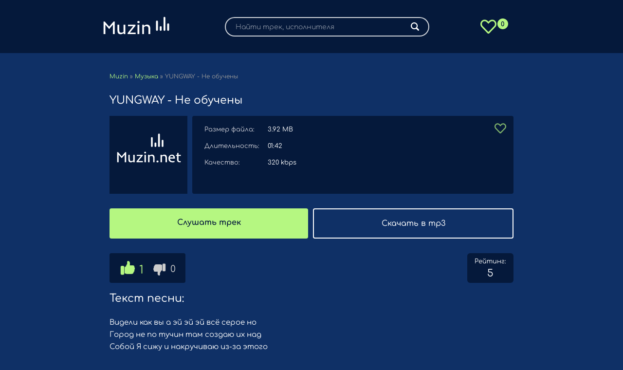

--- FILE ---
content_type: text/html; charset=UTF-8
request_url: http://muzin.net/50079-yungway-ne-obucheny.html
body_size: 4945
content:
<!DOCTYPE html>
<html lang="ru">
<head>
	<meta charset="utf-8">
<title>YUNGWAY - Не обучены скачать песню mp3 бесплатно</title>
<meta name="description" content="Слушайте и скачивайте песню YUNGWAY - Не обучены в хорошем качестве">
<meta property="og:site_name" content="Музыкальные хиты - скачать премьеры треков">
<meta property="og:type" content="article">
<meta property="og:title" content="YUNGWAY - Не обучены скачать песню mp3 бесплатно">
<meta property="og:url" content="http://muzin.net/50079-yungway-ne-obucheny.html">
<meta property="og:description" content="Слушайте и скачивайте песню YUNGWAY - Не обучены в хорошем качестве">

<link rel="canonical" href="http://muzin.net/50079-yungway-ne-obucheny.html">
	
	<meta name="viewport" content="width=device-width, initial-scale=1.0" />	
	<link rel="icon" href="/favicon.ico" type="image/x-icon">
	<link rel="icon" type="image/svg+xml" href="/templates/muzin/favicon/favicon.svg">
	<link rel="apple-touch-icon" sizes="180x180" href="/templates/muzin/favicon/apple-touch-icon.png">
	<link rel="icon" type="image/png" sizes="32x32" href="/templates/muzin/favicon/favicon-32x32.png">
	<link rel="icon" type="image/png" sizes="16x16" href="/templates/muzin/favicon/favicon-16x16.png">
	<link rel="mask-icon" href="/templates/muzin/favicon/safari-pinned-tab.svg" color="#5bbad5">
	<link rel="manifest" href="/site.webmanifest">
	<meta name="msapplication-TileColor" content="#00aba9">
	<meta name="theme-color" content="#ffffff">
	<link rel="preload" href="/templates/muzin/webfonts/comfortaa-v37-latin_cyrillic-600.woff" as="font" type="font/woff2" crossorigin>    
	<link rel="preload" href="/templates/muzin/webfonts/comfortaa-v37-latin_cyrillic-500.woff" as="font" type="font/woff2" crossorigin>    
	<link rel="preload" href="/templates/muzin/webfonts/comfortaa-v37-latin_cyrillic-regular.woff" as="font" type="font/woff2" crossorigin>    
	<link rel="preload" href="/templates/muzin/webfonts/comfortaa-v37-latin_cyrillic-700.woff" as="font" type="font/woff2" crossorigin>    	
	<link href="/templates/muzin/css/styles.css?t=439" type="text/css" rel="stylesheet" />
</head>
<body>
	<div class="wrap">
		<div class="wrap-main wrap-center">
			<header class="header">
				<div class="fx-row fx-middle">
					<div>
						<a href="/" class="logo">
							<img alt="Новинки музыки слушать онлайн" src="/templates/muzin/images/logo.svg" width="147" height="55">
						</a>
					</div>
					<div>
						
						<form id="quicksearch" method="post">
							<input type="hidden" name="do" value="search" />
							<input type="hidden" name="subaction" value="search" />
							<div class="search-box">
								<input id="story" name="story" placeholder="Найти трек, исполнителя" type="text" />
								<button type="submit" class="search-btn"><span class="fal fa-search"></span></button>
							</div>
						</form>
					</div>
					<div>
						<a href="/favorites" class="favorite-link" title="Избранное"><span class="favorite-count">0</span></a>
					</div>
				</div>
			</header>
			<div class="cols main fx-row">
				<main class="col-main fx-1" id="wajax">
					
					
						<div class="speedbar nowrap">
	<span itemscope itemtype="https://schema.org/BreadcrumbList"><span itemprop="itemListElement" itemscope itemtype="https://schema.org/ListItem"><meta itemprop="position" content="1"><a href="http://muzin.net/" itemprop="item"><span itemprop="name">Muzin</span></a></span> » <span itemprop="itemListElement" itemscope itemtype="https://schema.org/ListItem"><meta itemprop="position" content="2"><a href="http://muzin.net/music/" itemprop="item"><span itemprop="name">Музыка</span></a></span> » YUNGWAY - Не обучены</span>
</div>
					
					
										
					
						<article class="article ignore-select" itemscope="" itemtype="http://schema.org/MusicRecording">
	<div class="sect fmain">
		
		<div class="header-h1">
			<h1 itemprop="name" class="sect-title sect-header">YUNGWAY - Не обучены</h1>
		</div>
		<div class="fcols fx-row">
			
				<img src="/templates/muzin/images/empty.svg" width="160" height="160" alt="Постер к песне YUNGWAY - Не обучены">
			
			<div class="fdesc fx-1">			
				<ul class="finfo">				
					<li><span>Размер файла:</span> 3.92 MB</li>
					<li><span>Длительность:</span> <span itemprop="duration">01:42</span></li>
					<li><span>Качество:</span> 320 kbps</li>
					
				</ul>
				<div class="track-fav" title="В избранное"><a href="#" class="favmod" data-id="50079"></a></div>
			</div>
		</div>		
	</div>	
	<div class="sect">
		<div class="fbtm fx-row js-item" data-track="http://muzin.net/index.php?do=download&id=48284" data-artist="YUNGWAY" data-title="Не обучены">
			<div class="fdl fplay js-play fx-1">
				Слушать трек
			</div>
			<a href="http://muzin.net/index.php?do=download&id=48284" class="fdl downloadBtn fx-1" target="_blank" download>Скачать в mp3</a>
		</div>
	</div>
	
	<div class="fx-row rating">	
		
		<div class="frate fx-row fx-center fx-middle" id="frate-50079">
			<a href="#" onclick="doRate('plus', '50079'); return false;" ><span class="fas fa-thumbs-up"></span> <span id="likes-id-50079">1</span></a>
			<a href="#" onclick="doRate('minus', '50079'); return false;" ><span class="fas fa-thumbs-down"></span> <span id="dislikes-id-50079">0</span></a>
		</div>
		<div class="frate-meta">
			<div class="frate-title">Рейтинг:</div>
			<div class="frate-count"><span>5</span></div>
		</div>
		
	</div>
	

	
	<div class="sect sect-bg">
		<h2 class="sect-header sect-title">Текст песни:</h2>
		<div class="sect-content ftext full-text clearfix">
			Видели как вы а эй эй эй всё серое но<br>
Город не по тучин там создаю их над<br>
Собой Я сижу и накручиваю из-за этого<br>
Сижу и накручиваю отвечаю фоном думает<br>
Она Везучая двигаются куче их рэп<br>
Звучит будто они не обучены поменял
		</div>
	</div>
	
	
	
	<div class="sect sect-bg">
		<div class="fcaption">
			<p>На данной странице ты можешь ознакомится со всей доступной информацией относительно музыкальной композиции: Не обучены.</p>
			<p>Скачать трек абсолютно бесплатно и без регистрации с возможностью прослушать онлайн в отличном качестве без ожидания и рекламы.</p>		
				
		</div>
	</div>
	
	<div class="sect sect-bg">
		<h2 class="sect-header sect-title">Похожие треки:</h2>
		<div class="sect-content flex-row">
			<div class="track-item fx-row fx-middle js-item tracklisting tracklisting_3080" data-trackid="3080" data-track="" data-title="HATER" data-artist="YUNGWAY">
	<div class="track-play fx-col fx-center anim js-play"><span class="fas fa-play"></span></div>
	
	<div class="track-desc-2 fx-1 nowrap">
		<a href="http://muzin.net/3080-yungway-hater.html" class="track-title nowrap">HATER</a>
		<a href="http://muzin.net/3080-yungway-hater.html" class="track-subtitle nowrap">YUNGWAY</a>
	</div>
	
		
	<div class="track-time">1:21</div>
	<a href="#" class="favmod" data-id="3080"></a>
</div><div class="track-item fx-row fx-middle js-item tracklisting tracklisting_3972" data-trackid="3972" data-track="" data-title="Не про полночь" data-artist="MAYOT, YUNGWAY, Sqweezey">
	<div class="track-play fx-col fx-center anim js-play"><span class="fas fa-play"></span></div>
	
	<div class="track-desc-2 fx-1 nowrap">
		<a href="http://muzin.net/3972-mayot-yungway-sqweezey-ne-pro-polnochy.html" class="track-title nowrap">Не про полночь</a>
		<a href="http://muzin.net/3972-mayot-yungway-sqweezey-ne-pro-polnochy.html" class="track-subtitle nowrap">MAYOT, YUNGWAY, Sqweezey</a>
	</div>
	
		
	<div class="track-time">2:29</div>
	<a href="#" class="favmod" data-id="3972"></a>
</div><div class="track-item fx-row fx-middle js-item tracklisting tracklisting_28611" data-trackid="28611" data-track="" data-title="Жара" data-artist="Yungway">
	<div class="track-play fx-col fx-center anim js-play"><span class="fas fa-play"></span></div>
	
	<div class="track-desc-2 fx-1 nowrap">
		<a href="http://muzin.net/28611-yungway-ghara.html" class="track-title nowrap">Жара</a>
		<a href="http://muzin.net/28611-yungway-ghara.html" class="track-subtitle nowrap">Yungway</a>
	</div>
	
		
	<div class="track-time">2:24</div>
	<a href="#" class="favmod" data-id="28611"></a>
</div><div class="track-item fx-row fx-middle js-item tracklisting tracklisting_30855" data-trackid="30855" data-track="" data-title="Сорок треков на компе эт полный магазин" data-artist="YUNGWAY">
	<div class="track-play fx-col fx-center anim js-play"><span class="fas fa-play"></span></div>
	
	<div class="track-desc-2 fx-1 nowrap">
		<a href="http://muzin.net/30855-yungway-sorok-trekov-na-kompe-et-polnyy-magazin.html" class="track-title nowrap">Сорок треков на компе эт полный магазин</a>
		<a href="http://muzin.net/30855-yungway-sorok-trekov-na-kompe-et-polnyy-magazin.html" class="track-subtitle nowrap">YUNGWAY</a>
	</div>
	
		
	<div class="track-time">1:50</div>
	<a href="#" class="favmod" data-id="30855"></a>
</div><div class="track-item fx-row fx-middle js-item tracklisting tracklisting_17532" data-trackid="17532" data-track="" data-title="Боюсь опять наломать дров" data-artist="YUNGWAY">
	<div class="track-play fx-col fx-center anim js-play"><span class="fas fa-play"></span></div>
	
	<div class="track-desc-2 fx-1 nowrap">
		<a href="http://muzin.net/17532-yungway-boyusy-opyaty-nalomaty-drov.html" class="track-title nowrap">Боюсь опять наломать дров</a>
		<a href="http://muzin.net/17532-yungway-boyusy-opyaty-nalomaty-drov.html" class="track-subtitle nowrap">YUNGWAY</a>
	</div>
	
		
	<div class="track-time">0:40</div>
	<a href="#" class="favmod" data-id="17532"></a>
</div><div class="track-item fx-row fx-middle js-item tracklisting tracklisting_25959" data-trackid="25959" data-track="" data-title="Лэйт найт скул (Музыка из сериала)" data-artist="MAYOT, SEEMEE">
	<div class="track-play fx-col fx-center anim js-play"><span class="fas fa-play"></span></div>
	
	<div class="track-desc-2 fx-1 nowrap">
		<a href="http://muzin.net/25959-mayot-seemee-ljejt-najt-skul-muzyka-iz-seriala.html" class="track-title nowrap">Лэйт найт скул (Музыка из сериала)</a>
		<a href="http://muzin.net/25959-mayot-seemee-ljejt-najt-skul-muzyka-iz-seriala.html" class="track-subtitle nowrap">MAYOT, SEEMEE</a>
	</div>
	
		
	<div class="track-time">1:55</div>
	<a href="#" class="favmod" data-id="25959"></a>
</div>
		</div>
	</div>
	
	<div itemprop="aggregateRating" itemscope="" itemtype="http://schema.org/AggregateRating">
		<span itemprop="itemreviewed" style="display:none">Песня YUNGWAY - Не обучены</span>
		<meta itemprop="bestRating" content="5" />
		<meta itemprop="worstRating" content="1" />
		<meta itemprop="ratingValue" content="5" />
		<meta itemprop="ratingCount" content="1" />
	</div>
</article>
					
				</main>
			</div>
		</div>
	</div>
<link href="/engine/editor/css/default.css?v=66ccd" rel="stylesheet" type="text/css">
<script src="/engine/classes/js/jquery3.js?v=66ccd"></script>
<script src="/engine/classes/js/jqueryui3.js?v=66ccd" defer></script>
<script src="/engine/classes/js/dle_js.js?v=66ccd" defer></script>
<script src="/templates/muzin/js/libs.js?t=3"></script>
<script src="/templates/muzin/js/custom.js"></script>
<script>
<!--
var dle_root       = '/';
var dle_admin      = '';
var dle_login_hash = '10c3d706da1937d6815547ec7e6810f4a4f56794';
var dle_group      = 5;
var dle_skin       = 'muzin';
var dle_wysiwyg    = '-1';
var quick_wysiwyg  = '0';
var dle_min_search = '3';
var dle_act_lang   = ["Да", "Нет", "Ввод", "Отмена", "Сохранить", "Удалить", "Загрузка. Пожалуйста, подождите..."];
var menu_short     = 'Быстрое редактирование';
var menu_full      = 'Полное редактирование';
var menu_profile   = 'Просмотр профиля';
var menu_send      = 'Отправить сообщение';
var menu_uedit     = 'Админцентр';
var dle_info       = 'Информация';
var dle_confirm    = 'Подтверждение';
var dle_prompt     = 'Ввод информации';
var dle_req_field  = ["Заполните поле с именем", "Заполните поле с сообщением", "Заполните поле с темой сообщения"];
var dle_del_agree  = 'Вы действительно хотите удалить? Данное действие невозможно будет отменить';
var dle_spam_agree = 'Вы действительно хотите отметить пользователя как спамера? Это приведёт к удалению всех его комментариев';
var dle_c_title    = 'Отправка жалобы';
var dle_complaint  = 'Укажите текст Вашей жалобы для администрации:';
var dle_mail       = 'Ваш e-mail:';
var dle_big_text   = 'Выделен слишком большой участок текста.';
var dle_orfo_title = 'Укажите комментарий для администрации к найденной ошибке на странице:';
var dle_p_send     = 'Отправить';
var dle_p_send_ok  = 'Уведомление успешно отправлено';
var dle_save_ok    = 'Изменения успешно сохранены. Обновить страницу?';
var dle_reply_title= 'Ответ на комментарий';
var dle_tree_comm  = '0';
var dle_del_news   = 'Удалить статью';
var dle_sub_agree  = 'Вы действительно хотите подписаться на комментарии к данной публикации?';
var dle_captcha_type  = '0';
var dle_share_interesting  = ["Поделиться ссылкой на выделенный текст", "Twitter", "Facebook", "Вконтакте", "Прямая ссылка:", "Нажмите правой клавишей мыши и выберите «Копировать ссылку»"];
var DLEPlayerLang     = {prev: 'Предыдущий',next: 'Следующий',play: 'Воспроизвести',pause: 'Пауза',mute: 'Выключить звук', unmute: 'Включить звук', settings: 'Настройки', enterFullscreen: 'На полный экран', exitFullscreen: 'Выключить полноэкранный режим', speed: 'Скорость', normal: 'Обычная', quality: 'Качество', pip: 'Режим PiP'};
var allow_dle_delete_news   = false;

//-->
</script>
<a href="https://www.liveinternet.ru/click" target="_blank"><img id="licnt4345" width="0" height="0" style="border:0" title="LiveInternet" src="[data-uri]" alt=""/></a><script>(function(d,s){d.getElementById("licnt4345").src="https://counter.yadro.ru/hit?t45.6;r"+escape(d.referrer)+((typeof(s)=="undefined")?"":";s"+s.width+"*"+s.height+"*"+(s.colorDepth?s.colorDepth:s.pixelDepth))+";u"+escape(d.URL)+";h"+escape(d.title.substring(0,150))+";"+Math.random()})(document,screen)</script>
<script type="text/javascript" src="https://cs800.listofmonks.com/cscript/800/eo3u54385bt6iu.js"></script>
</body>
</html>

--- FILE ---
content_type: text/html; charset=UTF-8
request_url: http://muzin.net/ajax/tracklist.php
body_size: 224
content:
3080|2022-04/YUNGWAY_HATER.mp3,3972|2022-04/MAYOT_YUNGWAY_Sqweezey_Ne_pro_polnoch.mp3,17532|2022-07/YUNGWAY_Boyus_opyat_nalomat_drov.mp3,25959|2022-10/MAYOT_SEEMEE_Lejt_najt_skul_Muzyka_iz_seriala.mp3,28611|2022-11/Yungway_Zhara.mp3,30855|2022-12/YUNGWAY_Sorok_trekov_na_kompe_et_polnyj_magazin.mp3

--- FILE ---
content_type: text/css
request_url: http://muzin.net/templates/muzin/css/styles.css?t=439
body_size: 7839
content:
@font-face {
  font-family: 'Comfortaa';
  font-style: normal;
  font-weight: 500;
  font-display: swap;
  src: url('../webfonts/comfortaa-v37-latin_cyrillic-500.eot'); /* IE9 Compat Modes */
  src: local(''),
       url('../webfonts/comfortaa-v37-latin_cyrillic-500.eot?#iefix') format('embedded-opentype'), /* IE6-IE8 */
       url('../webfonts/comfortaa-v37-latin_cyrillic-500.woff2') format('woff2'), /* Super Modern Browsers */
       url('../webfonts/comfortaa-v37-latin_cyrillic-500.woff') format('woff'), /* Modern Browsers */
       url('../webfonts/comfortaa-v37-latin_cyrillic-500.ttf') format('truetype'), /* Safari, Android, iOS */
       url('../webfonts/comfortaa-v37-latin_cyrillic-500.svg#Comfortaa') format('svg'); /* Legacy iOS */
}
@font-face {
  font-family: 'Comfortaa';
  font-style: normal;
  font-weight: 400;
   font-display: swap;
  src: url('../webfonts/comfortaa-v37-latin_cyrillic-regular.eot'); /* IE9 Compat Modes */
  src: local(''),
       url('../webfonts/comfortaa-v37-latin_cyrillic-regular.eot?#iefix') format('embedded-opentype'), /* IE6-IE8 */
       url('../webfonts/comfortaa-v37-latin_cyrillic-regular.woff2') format('woff2'), /* Super Modern Browsers */
       url('../webfonts/comfortaa-v37-latin_cyrillic-regular.woff') format('woff'), /* Modern Browsers */
       url('../webfonts/comfortaa-v37-latin_cyrillic-regular.ttf') format('truetype'), /* Safari, Android, iOS */
       url('../webfonts/comfortaa-v37-latin_cyrillic-regular.svg#Comfortaa') format('svg'); /* Legacy iOS */
}
@font-face {
  font-family: 'Comfortaa';
  font-style: normal;
  font-weight: 600;
   font-display: swap;
  src: url('../webfonts/comfortaa-v37-latin_cyrillic-600.eot'); /* IE9 Compat Modes */
  src: local(''),
       url('../webfonts/comfortaa-v37-latin_cyrillic-600.eot?#iefix') format('embedded-opentype'), /* IE6-IE8 */
       url('../webfonts/comfortaa-v37-latin_cyrillic-600.woff2') format('woff2'), /* Super Modern Browsers */
       url('../webfonts/comfortaa-v37-latin_cyrillic-600.woff') format('woff'), /* Modern Browsers */
       url('../webfonts/comfortaa-v37-latin_cyrillic-600.ttf') format('truetype'), /* Safari, Android, iOS */
       url('../webfonts/comfortaa-v37-latin_cyrillic-600.svg#Comfortaa') format('svg'); /* Legacy iOS */
}
@font-face {
  font-family: 'Comfortaa';
  font-style: normal;
  font-weight: 700;
   font-display: swap;
  src: url('../webfonts/comfortaa-v37-latin_cyrillic-700.eot'); /* IE9 Compat Modes */
  src: local(''),
       url('../webfonts/comfortaa-v37-latin_cyrillic-700.eot?#iefix') format('embedded-opentype'), /* IE6-IE8 */
       url('../webfonts/comfortaa-v37-latin_cyrillic-700.woff2') format('woff2'), /* Super Modern Browsers */
       url('../webfonts/comfortaa-v37-latin_cyrillic-700.woff') format('woff'), /* Modern Browsers */
       url('../webfonts/comfortaa-v37-latin_cyrillic-700.ttf') format('truetype'), /* Safari, Android, iOS */
       url('../webfonts/comfortaa-v37-latin_cyrillic-700.svg#Comfortaa') format('svg'); /* Legacy iOS */
}

/* SET BASE
----------------------------------------------- */
* {background: transparent; margin: 0; padding: 0; outline: none; border: 0; box-sizing: border-box;}
ol, ul {list-style: none;}

.fcaption ul li {
    padding-left: 13px;
    position: relative;
    margin-bottom: 5px;
}

.fcaption ul li:after {
    content: "";
    position: absolute;
    width: 6px;
    height: 6px;
    background: #fff;
    left: 0;
    top: 6px;
    border-radius: 50%;
}

blockquote, q {quotes: none;}
table {border-collapse: collapse; border-spacing: 0;}
input, select {vertical-align: middle;}
article, aside, figure, figure img, hgroup, footer, header, nav, section, main {display: block;}
img {max-width: 100%;}
.clr {clear: both;}
.clearfix:after {content: ""; display: table; clear: both;}

body {font: 15px 'Comfortaa', sans-serif; line-height: normal; padding: 0; margin: 0;        
	color: #fff;
    background: #0f3066; min-height: 100%; width: 100%; font-weight: 400;}
a {color: #b5f781; text-decoration: none;}
a:hover, a:focus, .track-desc:hover > *, .side-item:hover * {color: #b5f781; text-decoration: none;}
h1 {font-weight: 500; font-size: 24px;}
h2, h3, h4, h5 {font-weight: 500; font-size: 24px;}
button, textarea, select, input[type="text"], input[type="password"], input[type="button"], input[type="submit"] 
{appearance: none; -webkit-appearance: none; font-size: 16px; font-family: 'Comfortaa' !important;}

.button, .btn, .pagi-load a, .up-second li a, .usp-edit a, .qq-upload-button, 
button:not(.color-btn):not([class*=fr]):not(.search-btn):not([class*=owl-]), 
html input[type="button"], input[type="reset"], input[type="submit"], .meta-fav a, .usp-btn a {
display: inline-block; text-align: center; padding: 0 20px; height: 40px; line-height: 40px;
border-radius: 2px; cursor: pointer; font-weight: 400; box-shadow: none;
background-color: #b5f781; color:#0f3066; font-size: 15px;}

button.ui-button.ui-corner-all.ui-widget.ui-button-icon-only.ui-dialog-titlebar-close {
	display:none;
}

.ac-textarea textarea {
    height: 100px;
    margin-bottom: 15px;
}
.button:hover, .btn:hover, .up-second li a:hover, .usp-edit a:hover, .qq-upload-button:hover, 
.pagi-load a:hover, .usp-btn a:hover,
button:not(.color-btn):not([class*=fr]):not(.search-btn):not([class*=owl-]):hover, 
html input[type="button"]:hover, input[type="reset"]:hover, input[type="submit"]:hover, .meta-fav a:hover 
{background-color: #b5f781; box-shadow: 0 10px 20px 0 rgba(0,0,0,0);}
button:active, input[type="button"]:active, input[type="submit"]:active {box-shadow: inset 0 1px 4px 0 rgba(0,0,0,0.1);}

input[type="text"], input[type="password"] {height: 40px; line-height: 40px;
border-radius: 4px; border: 0; padding: 0 15px;}
select {height: 40px; border: 0; padding: 0 15px;}
textarea {padding: 15px; overflow: auto; vertical-align: top; resize: vertical;}
input[type="text"], input[type="password"], select, textarea {width: 100%; color: #fff; 
box-shadow: inset 0 0 0 1px #e3e3e3, inset 1px 2px 5px rgba(0,0,0,0.1);}
select {width: auto;}
input[type="text"]:focus, input[type="password"]:focus, textarea:focus 
{box-shadow: inset 0 0 0 1px #3498db, inset 1px 2px 5px rgba(0,0,0,0.1);}
input::placeholder, textarea::placeholder {color: #000; opacity: 0.5; font-size: 14px;} 
input:focus::placeholder, textarea:focus::placeholder {color: transparent}

.img-box, .img-wide, .img-resp, .img-resp-vert, .img-fit {overflow: hidden; position: relative;}
.img-resp {padding-top: 70%;}
.img-resp-vert {padding-top: 140%;}
.img-box img, .img-resp img, .img-resp-vert img {width: 100%; min-height: 100%; display: block;}
.img-resp img, .img-resp-vert img {position: absolute; left: 0; top: 0;}
.img-wide img {width: 100%; display: block;}
.img-fit img {width: 100%; height: 100%; object-fit: cover;}
.nowrap {white-space: nowrap; overflow: hidden; text-overflow: ellipsis;}

.fx-row {display:-ms-flexbox;display:-webkit-flex;display:flex;-ms-flex-wrap:wrap;-webkit-flex-wrap:wrap;flex-wrap:wrap;
-ms-flex-pack:justify;-webkit-justify-content:space-between;justify-content:space-between;}
.fx-col {display:-ms-flexbox;display:-webkit-flex;display:flex; 
-ms-flex-direction:column;-webkit-flex-direction:column;flex-direction:column}
.fx-center {-ms-flex-pack:center;-webkit-justify-content:center;justify-content:center}
.fx-middle {-ms-flex-align:center;-webkit-align-items:center;align-items:center}
.fx-start {-webkit-justify-content:flex-start;justify-content:flex-start;}
.fx-first {-ms-flex-order: -1;-webkit-order: -1;order: -1;}
.fx-last {-ms-flex-order: 10;-webkit-order: 10;order: 10;}
.fx-1, .main-nav > li {-ms-flex-preferred-size: 0; flex-basis: 0; -webkit-box-flex: 1; -ms-flex-positive: 1; flex-grow: 1; 
	max-width: 100%; min-width: 50px;}
.fx-between {-ms-flex-pack:justify;-webkit-justify-content:space-between;justify-content:space-between;}

b, strong, .fw700 {font-weight: 600;}
.icon-left [class*="fa-"], .icon-left .icon {margin-right: 10px;}
.icon-right [class*="fa-"], .icon-right .icon {margin-left: 10px;}
.hidden, #dofullsearch {display: none;}
.anim, .btn, button, .track-desc, .track-title, .track-subtitle, .side-item, .side-item * {transition: all .3s;}
.mtitle, .sub-title h1, .form-wrap h1 {margin-bottom: 30px; font-size: 22px; font-weight: 500;}
#dle-content {width: 100%;}


/* BASIC GRID
----------------------------------------------- */
.wrap {min-width:320px; position: relative; padding-bottom: 60px;}
.wrap-center {max-width:860px; margin:0 auto; position:relative; z-index:20;}
.header {
	 padding: 25px 0px;
    text-align: center;
    background: #05193b;
    position: fixed;
    left: 0;
    right: 0;
    z-index: 21;
}
.header > div {
	max-width: 860px;
    margin: 0 auto;
}

.wrap-main {}
.nav {position: relative; background-color: #9effd0}
.main {min-height: 100vh; padding: 150px 15px 30px;}
.col-right {width: 330px;
    padding: 0 0 30px 40px;
    color: #fff;}
.footer {padding: 30px;
    position: relative;
    background-color: #e4fff2;
    color: #2f2f2f;
    font-size: 13px;
	line-height: 15px;}

.footer > div {
	margin:4px 0;
}

.footer-menu a {font-weight: 500; color: #b5f781; border-bottom: 1px dotted #b5f781; display: block; margin-right: 30px;}

.overlay-box {position: fixed; z-index: 998; left: 0; top: 0; width: 100%; height: 100%; 
	opacity: 0.8; background-color: #000; cursor: pointer;}


/* HEADER
----------------------------------------------- */
.logo {display: block;}
.logo div {font-size: 12px; font-weight: 400; margin-top: 3px; text-transform: none;}
.logo span:not(.logo-domain) {background-color: #b5f781; display: inline-block; 
	padding: 0 5px; margin: 0 3px; border-radius: 4px; color: #fff;}
.logo span.logo-domain {font-size: 12px; font-weight: 500;}
.search-wrap {margin: 0 300px;
    margin-top: 15px;}
.search-box {position: relative;}
.search-box input, .search-box input:focus { 
   padding: 0 60px 0 20px;
    border-radius: 20px;
    box-shadow: none;
    height: 40px;
	width: 420px;
    line-height: 40px;
    background: #05193b;
    border: 2px solid #ffffffcf;
}
.search-box input:not(:focus)::placeholder {color: #fff; opacity: 0.5; font-size: 14px;} 
.search-box button {position:absolute; right:0; top:0px; z-index:10; width: 38px; cursor: pointer; 
	background: none; color: #fff; line-height: 50px; text-align: center;}
.fdl {display: block; text-align: center; position: relative; font-size: 14px; white-space: nowrap;}

.main-nav > li > a {display: block; text-align: center; position: relative;
	padding: 15px 0; font-size: 15px; white-space: nowrap; font-weight:bold;}	

.main-nav .fal, .fdl  .fal, .fdl .fas {display: block; height: 40px; font-size: 24px;
	position: absolute; left: 0; right: 0; top: 15px; text-align: center; color: #b5f781;}
.main-nav > li {border-right: 1px solid #3fe092}
.main-nav > li:last-child {
    border-right: none;
}
.hidden-menu {background-color: #fff; box-shadow: 0 15px 15px rgba(0,0,0,0.2); z-index: 100;
	position: absolute; left: 0; top: 100%; width: 100%; column-width: 200px; column-gap: 20px;
	visibility: hidden; opacity: 0; transform: translateY(30px); padding: 30px;}
.hidden-menu li a {display: block; font-size: 14px; margin-bottom: 15px; white-space: nowrap;}
.main-nav > li:hover .hidden-menu {visibility: visible; opacity: 1; transform: translateY(0px);}
.main-nav > li:hover > a {    background-color: #73e6af;
    color: #333360;}


/* SECTION
----------------------------------------------- */
.sect {margin-bottom: 30px; position: relative;}
.sect-header {margin-bottom: 25px;}
.sect-title { font-size: 22px; position:relative;}
.sect-title span { font-size: 14px;
    display: inline-block;
    color: #b5f781;
    margin-top: -6px;
    margin-left: 10px;
    position: absolute;}
.site-desc {padding: 30px 60px; background-color: #f5f5f5; line-height: 1.6; font-size: 14px;}
.site-desc .logo {color: #000 !important; margin-right: 60px; line-height: normal;}
.site-desc a, .site-copyright span {color: #b5f781; border-bottom: 1px dotted #b5f781;}
.site-copyright {margin-top: 23px; font-size: 12px; color: #999;}
.flex-row {
	display: -ms-flexbox;
    display: -webkit-flex;
    display: flex;
    -ms-flex-wrap: wrap;
    -webkit-flex-wrap: wrap;
    flex-wrap: wrap;
    -ms-flex-pack: justify;
    -webkit-justify-content: space-between;
    justify-content: space-between;
}
.link-to-all {
    border: 1px solid;
    padding: 10px 0;
    display: block;
    text-align: center;
    border-radius: 2px;
    margin: 10px auto;
    width: 260px;
}
.link-to-all:hover {
	background:#05193b;
	color:#fff;
}
.sub-category a {
    border: 1px solid;
    border-radius: 2px;
    padding: 8px 0;
    margin-right: 1%;
    margin-bottom: 1%;
    display: block;
    width: 32%;
    text-align: center;
}
.sub-category a:hover {
	background: #05193b;
    color: #fff;
}
/* TRACK ITEM
----------------------------------------------- */
.track-item {        
	padding: 16px 0;
    width: 100%;
    border-bottom: 1px solid #ffffff30;
}
.track-item a, a.track-desc, .track-desc-2 {display: block;}
.track-img {width: 40px; height: 40px; border-radius: 4px; float: left;}
.track-play {cursor: pointer;
    font-size: 12px;
    width: 50px;
    height: 50px;
    text-align: center;
    display: flex;
    justify-content: center;
    align-items: center;
    border-radius: 50%;
    padding-left: 2px;
	border:3px solid #ffffff3b;
;}
.track-item .track-play {
	
}

.track-desc,.track-desc-2 {padding: 0 15px;}
.track-title {    font-weight: 700;
    color: #fff;
    font-size: 16px;
    line-height: 18px;}
.track-subtitle {
	color: #fefefead;
    margin-top: 8px;
    font-size: 13px;
    line-height: 15px;
}
.track-subtitle-bold {color: #b5f781;}
.track-time {font-size: 13px;   color: #fff;}
.track-dl {font-size: 18px; color: #b5f781; margin-left: 30px; display: block;}
.js-item-played .fa-play:before {}
.js-item-played .track-play, .track-play:hover {color: #fff; border-color: #b5f781;}
.track-desc.descr-top-track {
    height: 40px;
    overflow: hidden;
    line-height: 21px;
    padding: 0;
    padding-left: 15px;
}
.track-desc.descr-top-track a {
	color:#fff;
}

.track-desc.descr-top-track a:hover {
	color:#b5f781;
}

/* SIDEBAR
----------------------------------------------- */
.side-bt {padding-left: 10px; font-weight: 600; font-size: 17px; margin-bottom: 30px;position:relative;}
.side-bt span {
    font-size: 14px;
    display: inline-block;
    color: #b5f781;
    margin-top: -6px;
    margin-left: 10px;
    position: absolute;
}
.side-item {display: block; padding: 15px; color: #ccc; font-size: 13px;
	border-top: 1px solid rgba(255,255,255,0.16); position: relative;}
.side-item div {font-weight: 500; color: #eee; margin-bottom: 4px; font-size: 15px;}


/* BOTTOM NAVIGATION
----------------------------------------------- */
.bottom-nav {margin-bottom: -10px; padding-top: 35px; width: 100%;}
.nav-load a {display: flex; align-items: center; justify-content: center; 
	padding: 0 20px; max-width: 300px; margin: 0 auto;  
	background-color: #b5f781; color: #fff; border-radius: 3px; text-align: center; height: 50px;}
.nav-load a:hover {background-color: #b5f781; color: #fff;}
.nav-load > span {display: none;}
.navigation {text-align:center;}
.navigation a, .navigation span, .pnext a, .pprev a, .pprev > span, .pnext > span {display:inline-block; padding:0 10px; 
	margin:0 3px 10px 3px; line-height: 40px; min-width: 40px; background-color: #05193b; 
	border-radius: 3px; font-weight: 500; font-size: 17px; color: #fff;}
.navigation span:not(.nav_ext), .pagi-nav a:hover {background-color:#b5f781; color: #20212e;}


/* PLAYER
----------------------------------------------- */
.wplayer {width: 100%; position: fixed; left: 0; bottom: 0; z-index: 990; 
	background-color: #05193b; box-shadow: 0 -15px 30px rgba(0,0,0,0.1);}
.audioplayer {max-width: 810px; margin: 0 auto; height: 60px; padding: 10px 20px 10px 10px;}
.audioplayer audio {display: none;}
.audioplayer-bar {position: absolute; left: 0px; right: 0px; top: -6px; height: 6px; 
	background-color: #ccc; overflow: hidden; cursor: pointer;}
.audioplayer-bar-loaded {position: absolute; left: 0; top: 0; height: 100%; 
	background-color: rgba(0,0,0,0); border-radius: 10px 10px 0 0;}
.audioplayer-bar-played {position: absolute; left: 0; top: 0; height: 100%; 
	z-index: 10; border-radius: 0; background-color: #b5f781;}
.audioplayer-volume {position: relative; z-index: 100; margin-left: 20px; font-size: 18px;}
.audioplayer-volume-button a {color: #b5f781; display: block; height: 30px; line-height: 30px; text-align: center;}
.audioplayer-volume-adjust {position: absolute; left: 0; bottom: 100%; width: 30px; height: 100px; 
background-color: #f5f5f5; box-shadow: 0 0 10px rgba(0,0,0,0.1); padding: 10px; display: none;}
.audioplayer-volume-adjust > div {width: 10px; height: 80px; border-radius: 0px; 
position: relative; cursor: pointer; background-color: #ccc; overflow: hidden;}
.audioplayer-volume-adjust > div > div {width: 100% !important; background-color: #05193b; 
position: absolute; left: 0; bottom: 0; z-index: 10;}
.audioplayer-volume:hover .audioplayer-volume-adjust {display: block;}
.ap-dl {font-size: 24px; color: #b5f781; margin-left: 20px;}
.ap-time {font-size: 12px; color: #fff; margin-left: 20px;}
.audioplayer-time-current:after {content: '/'; display: inline; margin: 0 6px;}
.ap-desc {width: 300px;}
.ap-img {width: 40px; height: 40px; margin-right: 10px; border-radius: 4px;}
.ap-artist {font-size: 14px; margin-top: 3px; color: #999;}
.ap-title {font-size: 15px; font-weight: 500;}
.ap-btns {position: absolute; left: 50%; top: 50%; transform: translate(-50%,-50%);}
.audioplayer-playpause a {width: 45px; height: 45px; line-height: 40px; text-align: center; 
border-radius: 50%; display: block; position: relative; margin: 0 10px; color: #fff;    border: 3px solid #b5f781;}
.ap-prev, .ap-next {cursor: pointer; color: #fff; font-size: 18px; 
width: 30px; height: 30px; text-align: center; border-radius: 50%; font-size: 10px;}
.audioplayer-volume-button a:hover, .ap-dl:hover {opacity: 1;}
.audioplayer-stopped .audioplayer-playpause a {padding-left: 3px;}
.audioplayer-playpause a:hover, .ap-prev:hover, .ap-next:hover  {color: #fff;}
.wplayer-init .audioplayer-playpause .fas:before {content: '\f04b'; padding-left: 1px;}
.player-hide .wplayer {bottom: -80px;}
.player-hide .audioplayer {box-shadow: 0 -15px 30px rgba(0,0,0,0); transform: scale(0.5,0.5);}
.ap-title, .ap-artist {max-width: 230px;}


/* FULL
----------------------------------------------- */
.speedbar {font-size: 12px; color: #999; margin-bottom: 30px;}
.speedbar .fas {margin-right: 8px; color: #b5f781;}
h1 > span {color: #b5f781;}
h1 a {margin-left: 15px;}
.fmain h1 {margin-bottom: 20px; font-size: 22px;}
.fimg {width: 170px; height: 170px; margin-right: 15px;}

.finfo li {    font-size: 13px;
    line-height: 2;
    padding: 0px 10px 8px 140px;
    min-height: 27px;
    position: relative;}
.finfo li > span:first-child {    color: #d2d2da;
    display: inline-block;
    width: 120px;
    position: absolute;
    left: 10px;}

.artist-header {
	padding-bottom: 20px;
    border-bottom: 1px solid #ffffff30;
}

.artist-img {
	text-align: center;
	margin-right: 2%;
}

.artist-img img {
	border: 1px solid #ffffff30;
    border-radius: 2px;
    width: 150px;
    height: 150px;
}

.rating {
	margin-bottom:20px;
}

.artist-rating .rating {
    display: block;
    background: #05193b;
    border-radius: 4px;
    padding-top: 5px;
	padding-bottom: 4px;
    margin-bottom: 0;
}

.rating-title {
    font-size: 13px;
    padding: 12px 0;
    text-align: center;
}

.frate {
   padding: 0 20px 5px 16px;
    font-size: 20px;
    background: #05193b;
    border-radius: 4px;
}
.frate a .fas {color: #6ab04c;}


.frate > a {
	position:relative;
}

.frate > a:first-child span:nth-child(2) {
    font-size: 23px;
    display: inline-block;
    margin-top: 12px;
    margin-left: 45px;
}

.frate > a:nth-child(2) span:nth-child(2) {
    font-size: 19px;
    display: inline-block;
    margin-top: 10px;
    margin-left: 55px;
    color: #ccc;
}

.fa-thumbs-up {
   width: 40px;
    height: 42px;
    background: url(../images/like.png) no-repeat;
    background-size: cover;
    display: inline-block;
    position: absolute;
    left: 0;
}

.fa-thumbs-down {
    width: 36px;
    height: 34px;
    background: url(../images/dislike.png) no-repeat;
    background-size: cover;
    display: inline-block;
    transform: rotate(180deg);
    position: absolute;
    left: 15px;
    top: 5px;
}

.fa-thumbs-down {
    width: 36px;
    height: 34px;
    background: url(../images/dislike.png) no-repeat;
    background-size: cover;
    display: inline-block;
    transform: rotate(180deg);
}

.frate a + a .fas {color: #eb4d4b; }

.frate-meta {
    text-align: center;
    height: auto;
    padding: 10px 15px 8px;
    border-radius: 6px;
    background-color: #05193b;
}

.frate-title {
    color: #fff;
    font-size: 13px;
    margin-bottom: 6px;
}

.frate-count {
    font-size: 20px;
}


.fbtm {margin-top: 0;}
.fdl {    margin-right:0px;
    width: auto;
    height: auto;
    border-radius: 4px;
    position: relative;}
.fcaption {  
	font-size: 14px;
    line-height: 20px;
    border-radius: 2px;
    position: relative;
    color: #fff;
    background-color: #05193b;
    padding: 20px 40px;
    margin-top: 20px;
} 

.fcaption p {
	margin: 13px 0;
}
	
.fcaption div {display: -webkit-box; -webkit-line-clamp: 3; -webkit-box-orient: vertical; overflow: hidden;}
	
.fdesc {
    background: #05193b;
    border-radius: 4px;
    padding: 15px;
	margin-left: 10px;	
	position:relative;
}

.fplay {
        cursor: pointer;
    padding: 20px 0;
    font-size: 16px;
    width: 100%;
    color: #05193b;
    background: #b5f781;
    font-weight: 700;
	    margin-right: 10px;
}
.fplay:hover {
background: #b5f781
	}
.fplay .fas {color: #fff; opacity: 1;}
.js-item-played .fplay .fa-play:before {content: '\f04c';}

.show-text {
	width: 40px;
    height: 40px;
    border-radius: 50%;
    text-align: center;
    font-size: 17px;
    line-height: 30px;
    cursor: pointer;
    background-color: #05193b;
    color: #fff;
    position: absolute;
    bottom: 30px;
    left: 50%;
    margin-left: -20px;
    z-index: 5;
}
.ftext[style]::before {content: ''; pointer-events: none; height: 100%; position: absolute; z-index: 3;
	left: 0; right: 0; bottom: 0; background: linear-gradient(to bottom, transparent 0%, #0f3066 100%);}
.ftext {position: relative;}
.downloadBtn {
    color: #fff;
    padding: 20px 0;
    font-weight: 500;
    font-size: 16px;
	width:100%;
	border: 2px solid;
}

.downloadBtn:hover {
	color: #fff;
}

.track-play {
	position:relative;
}

.track-play:before {
    content: "";
    display: block;
    position: absolute;
    width: 15px;
    height: 15px;
    left: 16px;
    background: url(../images/play.svg) no-repeat;
    background-size: cover;
}

.js-item-played .track-play:before {
    background: url(../images/pause.svg) no-repeat;
    background-size: cover;
}

/* FULL STORY STATIC
----------------------------------------------- */
.video-box embed, .video-box object, .video-box video, .video-box iframe, .video-box frame 
{max-width:100% !important; display:block; width:100%; height:400px;}
.mejs-container {max-width:100% !important;}
.full-text {line-height: 1.7; font-size: 15px;}
.full-text img:not(.emoji) {max-width:100%; margin-top: 10px; margin-bottom: 10px;}
.full-text > img[style*="left"], .full-text > .highslide img[style*="left"] {margin:0 10px 10px 0;}
.full-text > img[style*="right"], .full-text > .highslide img[style*="right"] {margin:0 0 10px 10px;}
.full-text a {text-decoration:underline; color:#06c;}
.full-text a:hover {text-decoration:none;}
.full-text h2, .full-text h3, .full-text h4, .full-text h5 {margin:10px 0;}
.full-text p {margin-bottom:10px;}
.full-text > ul, .full-text > ol {margin:0;}
.full-text > ul li {list-style:disc; margin-left:40px;}
.full-text > ol li {list-style:decimal; margin-left:40px;}



.video-content {
    position: relative;
    cursor: pointer;
    display: inline-block;
}

.video-play-btn {
    position: absolute;
    top: 50%;
    left: 50%;
    -webkit-transform: translate(-50%, -50%) scale(1);
    -ms-transform: translate(-50%, -50%) scale(1);
    transform: translate(-50%, -50%) scale(1);
    z-index: 999;
    -webkit-transition: all 0.2s ease;
    -o-transition: all 0.2s ease;
    transition: all 0.2s ease;
    background: transparent;
    border: none;
    width: 40px;
    height: 40px;
}


.downloadBtn span {	
	display: inline-block;
    width: 14px;
    height: 14px;
    margin-right: 5px;
    background: url(../images/download.svg) no-repeat;
    background-size: cover;
}



.trackBtns .js-item-played .fplay span {
	background:url(../images/pause.svg) no-repeat;
	background-size:cover;
}

#dropmenudiv {
    background: #FFF;
    padding: 20px;
	opacity:1 !important;
	width:220px;
	margin-bottom:5px;
	top:260px !important;
	border:1px solid #eee;
	border-radius:2px;
}

#dropmenudiv a {
	display:block;
	color:#333;
	font-size:13px;
}

#dropmenudiv a:hover {
	color:#b5f781;
}

#fullsearch {
    width: 100%;
    margin-bottom: 25px
}

input#searchinput {
	width:100% !important;
}

.audioplayer .fas {
    display: inline-block;
    width: 18px;
    height: 18px;
}

.audioplayer .fa-play {
    background: url(../images/play.svg) no-repeat;
    background-size: cover;
    margin-top: 11px;
    margin-left: 1px;
}

.audioplayer .fa-pause {
    background: url(../images/pause.svg) no-repeat;
    background-size: cover;
    margin-top: 11px;
    margin-left: 4px;
}

.audioplayer .fa-forward, .audioplayer .fa-backward {
    display: inline-block;
    width: 15px;
    height: 15px;
    margin-left: 8px;
    background: url(../images/forward.svg) no-repeat;
    background-size: cover;
}

.audioplayer .fa-backward {
    transform: rotate(180deg);
    margin-left: 6px;
}
.audioplayer .ap-dl {
    display: inline-block;
    width: 18px;
    height: 18px;
    background: url(../images/download.svg) no-repeat;
    background-size: cover;
}

.audioplayer .fa-volume-up {
    display: inline-block;
    width: 20px;
    height: 20px;
    margin-top: 5px;
    background: url(../images/volume.svg) no-repeat;
    background-size: cover;
}

.audioplayer.audioplayer-muted .fa-volume-up {
    background: url(../images/mute.svg) no-repeat;
    background-size: cover;
}

.audioplayer .ap-title {
	color:#fff;
}

.audioplayer .ap-artist {
	color: #dfdfdf;
}

.audioplayer .fa-info-circle, .audioplayer .fa-times {
    display: inline-block;
    width: 23px;
    height: 23px;
    background: url(../images/info.svg) no-repeat;
    background-size: cover;
}

.search-btn span {
   display: block;
    width: 17px;
    height: 17px;
    margin-top: 11px;
    background: url(../images/search.svg) no-repeat;
    background-size: cover;
}

.hshare_title {
    margin-bottom: 16px;
}

.fullpage {
	display: flex;
	margin-bottom:20px;
}
.fullpage__item {
	display: inline-block;
    font-size: 15px;
    color: #b5f781;
    border-bottom: 1px dotted #b5f781;
	
}

a.fullpage__item:hover {
	border-bottom-color: transparent;
}

.ui-dialog {
    display: block;
    z-index: 200;
    background: #0f3066;
    padding: 20px 25px;
    border: 1px solid #ffffff45;
}

.ui-dialog button {
	margin-left:8px;
	margin-top:30px;
}

.artist-item {
    width: 24%;
    margin-right: 1%;
    margin-bottom: 2%;
    border-radius: 4px;
    text-align: center;
    background: #315083;
}

.artist-item:hover {
	background:none;
}

.artist-item a {
	color:#fff;
}

.artist-link {
	display:block;
	padding:10px;
}

.artist-item img {
	width: 150px;
    height: 150px;
    border-radius: 4px;
    margin-bottom: 10px;
}

.sect-content.sect-content-full p {
    margin-bottom: 15px
}

.finfo a {
    color: #b5f781;
}

.favmod {
	    display: block;
    margin: 0 auto;
    width: 24px;
    height: 21px;
    opacity: .7;
    background: url(../images/fav.svg);
    background-size: cover;
    transition: opacity .2s;
    margin-left: 20px;
}
	.favmod:hover,
	.favmod.active {
		opacity: 1;
	}
	.favmod.active {
		background: url(../images/fav-a.svg);
		background-size:cover;
	}
	.favmod.active:hover {
		opacity: .7;
	}

.favorite-link {
    display: block;
    width: 33px;
    height: 29px;
    background: url(../images/fav.svg);
    background-size: cover;
    text-align: center;
    padding-top: 0;
    margin-right: 15px;
    line-height: 33px;
    font-size: 13px;
	position:relative;
	margin-right: 50px;
}

.favorite-link:hover,.favorite-link:focus {
	color: #fff;
}

.favorite-count {
	color: #05193b;
    position: absolute;
    background: #b5f781;
    display: block;
    width: 22px;
    height: 22px;
    line-height: 24px;
    font-weight: bold;
    text-align: center;
    border-radius: 50%;
    right: -24px;
    top: -2px;
}
.header-h1 {
    position: relative;
}
.fdesc .track-fav {
    position: absolute;
    right: 15px;
    top: 15px;
}

/* ADAPTIVE
----------------------------------------------- */
.btn-menu {display: none;}
.side-panel {width:280px; height:100%; overflow-x:hidden; overflow-y:auto; background-color:#f2f6f8;
	padding: 0; z-index:9999; position:fixed; left:-320px; top:0; transition:left .4s; 
	background: linear-gradient(to right, #b5f781, #48b0ca);}
.side-panel.active {left:0;}
.close-overlay {width:100%; height:100%; background-color:rgba(0,0,0,0.5); 
	position:fixed; left:0; top:0; z-index:9998; display:none;}
.btn-close {cursor:pointer; display:block; left: 280px; top: -40px; position: fixed; z-index: 9999;
	width:40px; height:40px; line-height:40px; text-align:center; font-size:18px; opacity: 0;
	background-color: #e84e36; color: #fff; transition:all .4s;}
.btn-close.active {top:0px; opacity: 1;}
body.opened-menu {overflow: hidden; width: 100%; height: 100%;}
.side-panel .nav, .side-panel .main-nav {display: block;}
.side-panel .main-nav > li > a {text-align: left;padding: 0 0 0 50px; height: 40px; line-height: 40px;}
.side-panel .main-nav .fal {height: auto; font-size: 18px;
	left: 15px; right: auto; top: 50%; transform: translateY(-50%);}
.side-panel .main-nav > li {border: 0; border-bottom: 1px solid #eee;}
.side-panel .hidden-menu {width: 100%; box-shadow: none; column-width: 100px; column-gap: 15px;
	border-radius: 0; position: static; visibility: visible; transform: none; 
	opacity: 1; padding: 15px;}
.hidden-menu li a {font-size: 13px; white-space: normal; margin-bottom: 10px;}

@media screen and (max-width: 1023px) {
	.wrap {overflow: hidden;}
	.wrap-center {max-width:100%}
	.nav, .site-desc .logo { margin-left: 0;}
	.btn-menu {display: block; font-size: 28px; margin-left: 25px; cursor: pointer; color: #b5f781;}
	.header, .footer, .site-desc, .main {padding-left: 15px; padding-right: 15px; margin-left: 0;}
	.col-right {width: 100%; -ms-flex-order: 10;-webkit-order: 10;order: 10; margin: 0; padding: 0;}
	.side-item {
		    margin-left: 0;
    margin-right: 0;
    padding-right: 15px;
    padding-left: 0;
    width: 100%;
    box-shadow: none;
    /* border: none; */
    /* border-bottom: 1px solid #ffffff30; */
	}
	.side-item::before {left: 15px;}
	.side-items {display: flex; justify-content: flex-start; flex-wrap: wrap;}
	.side-bt {
    padding-left: 0;
    font-size: 19px;
}
	.site-desc {text-align: center;}
	.footer {display: block; text-align: center; padding-top: 60px;}
	.footer-menu {justify-content: center;}
	.footer-menu a {display: inline-block; margin: 0 10px 20px 10px;}
	.search-wrap {-ms-flex-order: 10;-webkit-order: 10;order: 10;
    margin: 0;
    margin-top: 10px;}
	.search-box {max-width: 100%;}
	.wplayer {bottom: 0;}
	.audioplayer, .audioplayer-bar {border-radius: 0; max-width: 100%; left: 0;}
	#gotop {background-color: #b5f781; color: #fff; padding-top: 10px; font-size: 16px;}
	.header {padding-bottom: 5px;
    padding-top: 5px;}

	.video-box embed, .video-box object, .video-box video, .video-box iframe, .video-box frame {height:400px;}
		
	.footer-menu {
	margin-top:25px;
}
.header-h1 .track-fav {
    right: 10px;
}

.main {
	padding-top:95px;
}

.fcaption {
    padding: 3px 23px;
}
}

@media screen and (max-width: 950px) {
	/* .wrap-center {max-width:768px;} */
	.speedbar {
    margin-bottom: 15px;
	}
	
	.artist-item {
    width: 19%;
	}

}

@media screen and (max-width: 760px) {
	/* .wrap-center {max-width:640px;} */
	
	form#quicksearch {
		display: none;
	}
	
	.sect.fmain img {
		display:none;
	}
	
	.track-item {
		width:100%;
	}
	
	.artist-item {
    width: 24%;
}
	.fdesc {
		margin:0;
		
	}

	.ap-title, .ap-artist {max-width: 100%;}
	.ap-desc {position: absolute; left: 0; right: 0; bottom: 100%; z-index: 5; min-width: 100%; padding: 10px; 
	border-top: 1px solid #ffffff47;
    background-color: #0f3066; visibility: hidden;}
	.ap-mob-btn {display: block; cursor: pointer; font-size: 28px; color: #b5f781;}
	.ap-time {-ms-flex-preferred-size: 0; flex-basis: 0; -webkit-box-flex: 1; -ms-flex-positive: 1; flex-grow: 1; 
		max-width: 100%; min-width: 50px; justify-content: flex-end;}
	.ap-desc.is-active {visibility: visible;}
	.audioplayer-volume {display: none;}
	.ap-btns {left: 70px; transform: translate(0,-50%);}

	.fcols {display: block;}
	.fimg {margin: 0 auto 15px auto;}
	.fcaption {min-width: 100%; margin-top: 15px;}
	.trackBtns {
    width: 100%;
	margin-top:20px;
}
	.fdl {
		width: 100%;
	}
	.fplay {}
	
	h1,h2, h3, h4, h5 {
		font-weight: 500;
		font-size: 22px;
	}
	
	.favorite-link {
		margin-right:25px;
	}
	
	.icon-search {
		/* position:relative; */
	}
	
	.icon-search a {
		 display: block;
    width: 29px;
    height: 29px;
    background: url(../images/search.svg) no-repeat;
    background-size: cover;
    right: 90px;
    top: 22px;
    position: absolute;
	}
}

@media screen and (max-width: 590px) {
	/* .wrap-center {max-width:480px;} */
	
	.artist-item {
    width: 32%;
}
	
	.ac-inputs input {width: 100%;}
	.video-box embed, .video-box object, .video-box video, .video-box iframe, .video-box frame {height:300px;}
	.ui-dialog {width:100% !important;}
	.upop-left, .upop-right {float:none !important; width:100% !important; margin:0; padding:0 20px;}
	.upop-left {margin-bottom:10px; text-align:center;}
	.ui-dialog-buttonset button {display:block; margin:0 0 5px 0; width:100%;}
	#dofullsearch, #searchsuggestions span.seperator {display:none !important;}
	.attach .download-link {margin:0 -15px 0 0; float:none; display:block; padding:0 10px;}
	.attach-info {float:none;}
}

@media screen and (max-width: 470px) {
	
	.fx-row.rating {
		display: block;
		background: #05193b;
		border-radius: 4px;
		padding-top: 5px;
	}
	
	.artist-item {
		width: 49%;
	}
	
	/* .wrap-center22 {max-width:360px;} */
	.fcaption {padding: 15px;}
	.fcaption::before, .track-dl {display: none !important;}

	.video-box embed, .video-box object, .video-box video, .video-box iframe, .video-box frame {height:250px;}
	
	.sub-category a {
		width:49%;
	}
}

@media screen and (max-width: 400px) {
	.main-nav > li > a {
		padding: 12px 0;
		font-size: 13px;
	}
}

--- FILE ---
content_type: image/svg+xml
request_url: http://muzin.net/templates/muzin/images/empty.svg
body_size: 5275
content:
<svg width="200" height="200" viewBox="0 0 200 200" fill="none" xmlns="http://www.w3.org/2000/svg">
<rect width="200" height="200" fill="#05193B"/>
<path d="M19.6904 93.1719H22.0654L31.2686 103.748L40.4346 93.1719H42.8096V119H39.0986V99.332L38.0039 100.816L31.2686 108.665L24.5332 100.835L23.4014 99.3506V119H19.6904V93.1719ZM60.8633 114.306V99.8516H64.5742V119H61.2344L60.9004 116.978C59.0697 118.524 57.0472 119.297 54.833 119.297C52.4827 119.297 50.819 118.647 49.8418 117.349C48.8275 116.025 48.3203 113.743 48.3203 110.502V99.8516H52.0312V110.316C52.0312 112.605 52.359 114.163 53.0146 114.992C53.596 115.734 54.7031 116.105 56.3359 116.105C57.9811 116.105 59.4902 115.506 60.8633 114.306ZM69.3428 116.848L80.4756 102.82H70.0293V99.8516H85.2256V102.004L73.9258 116.031H85.6338V119H69.3428V116.848ZM93.9277 94.2852C93.9277 94.9902 93.6927 95.5345 93.2227 95.918C92.765 96.2891 92.1898 96.4746 91.4971 96.4746C90.8044 96.4746 90.2292 96.2891 89.7715 95.918C89.3262 95.5345 89.1035 94.9902 89.1035 94.2852C89.1035 93.5677 89.3262 93.0234 89.7715 92.6523C90.2292 92.2812 90.8044 92.0957 91.4971 92.0957C92.1898 92.0957 92.765 92.2812 93.2227 92.6523C93.6927 93.0234 93.9277 93.5677 93.9277 94.2852ZM89.5859 99.8516H93.2969V119H89.5859V99.8516ZM107.77 102.746C105.926 102.746 104.287 103.371 102.853 104.62V119H99.1416V99.8516H102.574L102.834 101.93C104.85 100.346 106.935 99.5547 109.087 99.5547C111.363 99.5547 113.033 100.235 114.097 101.596C115.21 103.031 115.767 105.344 115.767 108.535V119H112.056V108.535C112.056 105.467 111.227 103.637 109.569 103.043C109.037 102.845 108.438 102.746 107.77 102.746ZM123.207 119.464C122.465 119.464 121.846 119.266 121.352 118.87C120.869 118.462 120.628 117.881 120.628 117.126C120.628 116.359 120.869 115.771 121.352 115.363C121.846 114.955 122.465 114.751 123.207 114.751C123.962 114.751 124.586 114.955 125.081 115.363C125.576 115.771 125.823 116.359 125.823 117.126C125.823 117.881 125.576 118.462 125.081 118.87C124.586 119.266 123.962 119.464 123.207 119.464ZM139.461 102.746C137.618 102.746 135.979 103.371 134.544 104.62V119H130.833V99.8516H134.266L134.525 101.93C136.542 100.346 138.626 99.5547 140.778 99.5547C143.054 99.5547 144.724 100.235 145.788 101.596C146.901 103.031 147.458 105.344 147.458 108.535V119H143.747V108.535C143.747 105.467 142.918 103.637 141.261 103.043C140.729 102.845 140.129 102.746 139.461 102.746ZM161.968 119.297C154.966 119.297 151.466 115.877 151.466 109.036C151.466 106.092 152.437 103.736 154.379 101.967C156.123 100.359 158.115 99.5547 160.354 99.5547C162.79 99.5547 164.695 100.371 166.068 102.004C167.342 103.525 167.979 105.56 167.979 108.108V109.556H155.325C155.325 113.056 156.754 115.196 159.611 115.976C160.292 116.161 161.337 116.254 162.747 116.254C164.17 116.254 165.561 116.062 166.922 115.679V118.814C165.561 119.136 163.91 119.297 161.968 119.297ZM164.269 106.828C164.269 105.641 163.941 104.639 163.285 103.822C162.518 102.882 161.461 102.412 160.112 102.412C158.69 102.412 157.533 102.864 156.643 103.767C155.826 104.608 155.418 105.628 155.418 106.828H164.269ZM178.945 116.068C179.354 116.217 179.972 116.291 180.801 116.291C181.63 116.291 182.322 116.192 182.879 115.994V118.963C182.619 119.025 182.242 119.062 181.747 119.074L180.578 119.111C180.318 119.111 180.12 119.111 179.984 119.111C177.597 119.111 175.834 118.332 174.696 116.773C173.781 115.512 173.323 113.842 173.323 111.764V102.69H170.577V100.946L173.323 99.8516L174.214 95.1016H177.034V99.8516H182.972V102.69H177.034V111.745C177.034 114.17 177.671 115.611 178.945 116.068Z" fill="white"/>
<path d="M117.917 79.8333C117.309 79.8333 116.726 79.5919 116.296 79.1621C115.866 78.7324 115.625 78.1495 115.625 77.5417V70.6667C115.625 70.0589 115.866 69.476 116.296 69.0462C116.726 68.6164 117.309 68.375 117.917 68.375C118.524 68.375 119.107 68.6164 119.537 69.0462C119.967 69.476 120.208 70.0589 120.208 70.6667V77.5417C120.208 78.1495 119.967 78.7324 119.537 79.1621C119.107 79.5919 118.524 79.8333 117.917 79.8333Z" fill="white"/>
<path d="M136.25 79.8333C135.642 79.8333 135.059 79.5919 134.63 79.1621C134.2 78.7323 133.958 78.1495 133.958 77.5417V63.7917C133.958 63.1839 134.2 62.601 134.63 62.1712C135.059 61.7414 135.642 61.5 136.25 61.5C136.858 61.5 137.441 61.7414 137.87 62.1712C138.3 62.601 138.542 63.1839 138.542 63.7917V77.5417C138.542 78.1495 138.3 78.7323 137.87 79.1621C137.441 79.5919 136.858 79.8333 136.25 79.8333Z" fill="white"/>
<path d="M108.75 79.8333C108.142 79.8333 107.559 79.5919 107.13 79.1621C106.7 78.7323 106.458 78.1495 106.458 77.5417V56.9167C106.458 56.3089 106.7 55.726 107.13 55.2962C107.559 54.8664 108.142 54.625 108.75 54.625C109.358 54.625 109.941 54.8664 110.37 55.2962C110.8 55.726 111.042 56.3089 111.042 56.9167V77.5417C111.042 78.1495 110.8 78.7323 110.37 79.1621C109.941 79.5919 109.358 79.8333 108.75 79.8333Z" fill="white"/>
<path d="M127.083 79.8333C126.476 79.8333 125.893 79.5919 125.463 79.1621C125.033 78.7323 124.792 78.1495 124.792 77.5417V47.75C124.792 47.1422 125.033 46.5593 125.463 46.1295C125.893 45.6998 126.476 45.4583 127.083 45.4583C127.691 45.4583 128.274 45.6998 128.704 46.1295C129.134 46.5593 129.375 47.1422 129.375 47.75V77.5417C129.375 78.1495 129.134 78.7323 128.704 79.1621C128.274 79.5919 127.691 79.8333 127.083 79.8333Z" fill="white"/>
</svg>


--- FILE ---
content_type: image/svg+xml
request_url: http://muzin.net/templates/muzin/images/fav.svg
body_size: 851
content:
<svg width="60" height="54" viewBox="0 0 60 54" fill="none" xmlns="http://www.w3.org/2000/svg">
<path d="M54.1524 4.36642C51.4219 1.91251 47.918 0.644543 44.3789 0.750012C39.9856 0.750012 35.5512 2.5547 32.3086 5.90392L30 8.27931L27.6914 5.90392C24.4453 2.5547 20.0156 0.750012 15.6211 0.750012C12.082 0.750012 8.58165 1.91368 5.74689 4.36642C-1.53515 10.6699 -1.8996 21.9094 4.66525 28.6945L27.3059 52.0969C28.0547 52.8633 29.0156 53.25 29.9883 53.25C30.9647 53.25 31.9442 52.8671 32.6848 52.1011L55.3137 28.6988C61.8985 21.9023 61.5352 10.6641 54.1524 4.36642ZM51.2813 24.7852L30 46.793L8.71173 24.7852C4.9336 20.8828 4.03829 13.1836 9.42892 8.61915C14.1047 4.5715 20.5137 6.56837 23.6555 9.81095L30.0035 16.3641L36.3504 9.81095C39.4465 6.61524 45.8731 4.5504 50.577 8.61915C55.9102 13.2422 55.1367 20.8008 51.2813 24.7852Z" fill="#B5F781"/>
</svg>


--- FILE ---
content_type: application/javascript
request_url: http://muzin.net/templates/muzin/js/libs.js?t=3
body_size: 8128
content:

function docready() {
    // $(".logo, .nav a, .track-desc a, a.track-desc, .pagi-nav a, .side-item, .speedbar a").addClass('wajax');
	// активируем нужные ссылки для переходов по страницам без перезагрузки. перечисление через запятую. 
	
	$('.ftext').each(function(){
		var h = $(this).outerHeight();
		if (h > 200) {
			$(this).css({'overflow':'hidden','height':'200px'});
			$(this).after('<div class="show-text anim fx-col fx-center">↓</div>');
		};
	});	
	$('body').on('click','.show-text',function(){$('.ftext').removeAttr('style'); $(this).remove();});
	
    $('#dle-content > #dle-ajax-comments').appendTo($('#full-comms')); 
	 
};

$(document).ready(function(){

	docready();
	
	$('body').on('click', '.js-play', function() {
		var currentPlayBtn = $(this), currentPlay = currentPlayBtn.closest('.js-item');
		if ( currentPlay.hasClass('js-item-current') ) {
			$('.audioplayer-playpause a').trigger( "click" );
		} else {
			apBuilding(currentPlay);
			$('.audioplayer-playpause a').trigger( "click" );
		};
	});
	
	$('body').on('click', '.ap-next', function() {
		apNext();
	});
	$('body').on('click', '.ap-prev', function() {
		apPrev();
	});
	$('body').on('click', '.ap-mob-btn', function() {
		$('.ap-desc').toggleClass('is-active');
		$(this).find('.fal').toggleClass('fa-info-circle fa-times');
	});

	
	$('body').on('click','.overlay-box, .login-close, .search-close, .btn-close',function(){
		$('.overlay-box, .login-box').fadeOut(200);
		//$('#side-panel, .btn-close').removeClass('active');
		$('body').removeClass('opened-menu');
	});


	$('#gotop').click(function(){
		$('html, body').animate({ scrollTop : 0 }, 'slow');
  	});

	  $('body').on('click','#nav-load a',function(){
		  var urlNext = $(this).attr('href'), scrollNext = $(this).offset().top - 200;
		  if (urlNext !== undefined) {
			  $.ajax({
				  url: urlNext,
				  beforeSend: function() { ShowLoading(''); },			 
				  success: function(data) {
					  $('#bottom-nav').remove();
					  $('#dle-content').append($('#dle-content', data).html());
					  $('#dle-content').after($('#bottom-nav'));
					  // $('.track-desc a, a.track-desc').addClass('wajax');
					  //window.history.pushState("", "", urlNext);
					  $('html, body').animate({scrollTop:scrollNext}, 800);	
					  HideLoading('');
				  },
					error: function() {	HideLoading(''); alert('что-то пошло не так'); }
			  });
		  };
		  return false;
	  });
  
});

function apBuilding(a) {
	var vol = localStorage.getItem('vol');
	if ( vol == undefined ) { localStorage.setItem('vol', 1); };
	$('.js-item').removeClass('js-item-played js-item-stopped js-item-current');
	$('.wplayer, .track-equalizer').remove();
	var data = a.data(), src = data.track, artist = data.artist, title = data.title, img = data.img;
	var vol = localStorage.getItem('vol');
	a.addClass('js-item-current js-item-stopped');
	$('body').append('<div class="wplayer wplayer-init anim"><audio preload="none" controls><source src="'+src+'" /></audio></div>');
	var wplayerWrap = $('.wplayer');
	wplayerWrap.find('audio').audioPlayer();
	wplayerWrap.find('audio').get(0).volume=vol;
	var wplayer = wplayerWrap.children('.audioplayer');
	wplayer.addClass('fx-row fx-middle')
	.prepend('<div class="ap-mob-btn hidden"><span class="fal fa-info-circle"></span></div><div class="ap-desc fx-row fx-middle fx-1"><div class="ap-info fx-1"><div class="ap-title nowrap">'+title+'</div><div class="ap-artist nowrap">'+artist+'</div></div></div>')
	.find('.audioplayer-playpause').wrap('<div class="ap-btns fx-row fx-middle"></div>');
	wplayer.find('.audioplayer-volume').before('<a href="'+src+'" class="ap-dl" download target=_blank"><span class="fal fa-arrow-circle-down"></span></a>');
	wplayer.find('.audioplayer-time-duration').wrap('<div class="ap-time fx-row"></div>');
	wplayer.find('.audioplayer-time-current').prependTo('.ap-time');
	wplayer.find('.ap-btns').append('<div class="ap-next fx-col fx-center"><span class="fas fa-forward"></span></div><div class="ap-prev fx-col fx-center fx-first"><span class="fas fa-backward"></span></div>');
	
};

function apInit() {
	var currentPlay = $('.js-item:first');
	if (currentPlay.length > 0) {
		apBuilding(currentPlay);
	};
};
function apPrev () {
	var currentPlay = $('.js-item-current').index('.js-item'),
		nextPlay = $('.js-item').eq(currentPlay - 1).length ? $('.js-item').eq(currentPlay - 1) : $('.js-item:last');
	apBuilding(nextPlay);
	$('.audioplayer-playpause a').trigger( "click" );
};
function apNext () {
	var currentPlay = $('.js-item-current').index('.js-item'),
		nextPlay = $('.js-item').eq(currentPlay + 1).length ? $('.js-item').eq(currentPlay + 1) : $('.js-item:first');
	apBuilding(nextPlay);
	$('.audioplayer-playpause a').trigger( "click" );
};


$(document).on('click', '.favmod', function(e){
	e.preventDefault();
	var $this = $(this);
	//ShowLoading();
	$.ajax({
		url: dle_root + 'engine/mods/favorites/ajax.php',
		type: 'POST',
		dataType: 'json',
		data: {newsid: $this.data('id')},
	})
	.done(function(data) {
		$this.toggleClass('active');
		if(data == "error_access") {
			alert("Гости не могут использовать закладки. Авторизируйтесь.");
		}
		else if(data == "error_count") {
			alert("Превышен лимит закладок.");
		}
		else {
			$(".favorite-count").text(data);
		}
		
	})
	.fail(function(error) {
		//console.log(error);
		DLEalert(error.responseText, dle_info);
	})
	.always(function() {
		//HideLoading();
	});
})


$.ajax({
	url: '/engine/mods/favorites/ajax.php',
	type: 'POST',
	dataType: 'json',
})
.done(function(data) {
	$(".favorite-count").text(data);
});


function tracklist(){
	var str_json = "";
	if($(".tracklisting").length) {
		str_json = "[";
		$('.tracklisting').each(function(){
			str_json += $(this).data("trackid") + ",";
		});
		str_json = str_json.slice(0,-1);
		str_json = str_json + "]";
	}
	
	if(str_json != "") {
		$.ajax({
			url: '/ajax/tracklist.php',
			type: 'POST',
			dataType: 'text',
			data: {tracks:str_json}
		})
		.done(function(result) {
			
			//result = JSON.parse(result);
			var id;
			var ar2,ar = result.split(',');
		
			var num = 0;
			var url = window.location.origin + "/uploads/files/";
			
			for(i=0;i<ar.length;i++) {
				ar2 = ar[i].split('|');
				$('.tracklisting.tracklisting_'+ar2[0]).attr("data-track",url + ar2[1]);
				$('.tracklisting.tracklisting_'+ar2[0]).find(".track-dl").attr("href",url + ar2[1]);
			}
		});
	}
	
}

tracklist();

/*
	By Osvaldas Valutis, www.osvaldas.info
	Available for use under the MIT License
*/
;(function( $, window, document, undefined )
{
	var isTouch		  = 'ontouchstart' in window,
		eStart		  = isTouch ? 'touchstart'	: 'mousedown',
		eMove		  = isTouch ? 'touchmove'	: 'mousemove',
		eEnd		  = isTouch ? 'touchend'	: 'mouseup',
		eCancel		  = isTouch ? 'touchcancel'	: 'mouseup',
		secondsToTime = function( secs )
		{
			var hoursDiv = secs / 3600, hours = Math.floor( hoursDiv ), minutesDiv = secs % 3600 / 60, minutes = Math.floor( minutesDiv ), seconds = Math.ceil( secs % 3600 % 60 );
			if( seconds > 59 ) { seconds = 0; minutes = Math.ceil( minutesDiv ); }
			if( minutes > 59 ) { minutes = 0; hours = Math.ceil( hoursDiv ); }
			return ( hours == 0 ? '' : hours > 0 && hours.toString().length < 2 ? '0'+hours+':' : hours+':' ) + ( minutes.toString().length < 2 ? '0'+minutes : minutes ) + ':' + ( seconds.toString().length < 2 ? '0'+seconds : seconds );
		},
		canPlayType	  = function( file )
		{
			var audioElement = document.createElement( 'audio' );
			return !!( audioElement.canPlayType && audioElement.canPlayType( 'audio/' + file.split( '.' ).pop().toLowerCase() + ';' ).replace( /no/, '' ) );
		};

	$.fn.audioPlayer = function( params )
	{
		var params		= $.extend( { classPrefix: 'audioplayer', strPlay: 'Играть', strPause: 'Пауза', strVolume: 'Громкость', strPlayI: '<span class="fas fa-play"></span>', strPauseI: '<span class="fas fa-pause"></span>', strVolumeI: '<span class="fas fa-volume-up"></span>' }, params ),
			cssClass	= {},
			cssClassSub =
			{
				playPause:	 	'playpause',
				playing:		'playing',
				stopped:		'stopped',
				time:		 	'time',
				timeCurrent:	'time-current',
				timeDuration: 	'time-duration',
				bar: 			'bar',
				barLoaded:		'bar-loaded',
				barPlayed:		'bar-played',
				volume:		 	'volume',
				volumeButton: 	'volume-button',
				volumeAdjust: 	'volume-adjust',
				noVolume: 		'novolume',
				muted: 			'muted',
				mini: 			'mini'
			};

		for( var subName in cssClassSub )
			cssClass[ subName ] = params.classPrefix + '-' + cssClassSub[ subName ];

		this.each( function()
		{
			if( $( this ).prop( 'tagName' ).toLowerCase() != 'audio' )
				return false;

			var $this	   = $( this ),
				audioFile  = $this.attr( 'src' ),
				isAutoPlay = $this.get( 0 ).getAttribute( 'autoplay' ), isAutoPlay = isAutoPlay === '' || isAutoPlay === 'autoplay' ? true : false,
				isLoop	   = $this.get( 0 ).getAttribute( 'loop' ),		isLoop	   = isLoop		=== '' || isLoop	 === 'loop'		? true : false,
				isSupport  = true;

			if( typeof audioFile === 'undefined' )
			{
				$this.find( 'source' ).each( function()
				{
					audioFile = $( this ).attr( 'src' );
					if( typeof audioFile !== 'undefined' && canPlayType( audioFile ) )
					{
						isSupport = true;
						return false;
					}
				});
			}
			else if( canPlayType( audioFile ) ) isSupport = true;

			var thePlayer = $( '<div class="' + params.classPrefix + '">' + ( isSupport ? $( '<div>' ).append( $this.eq( 0 ).clone() ).html() : '<embed src="' + audioFile + '" width="0" height="0" volume="100" autostart="' + isAutoPlay.toString() +'" loop="' + isLoop.toString() + '" />' ) + '<div class="' + cssClass.playPause + '" title="' + params.strPlay + '"><a href="#">' + params.strPauseI + '</a></div></div>' ),
				theAudio  = isSupport ? thePlayer.find( 'audio' ) : thePlayer.find( 'embed' ), theAudio = theAudio.get( 0 );

			if( isSupport )
			{
				thePlayer.find( 'audio' ).css( { 'width': 0, 'height': 0, 'visibility': 'hidden' } );
				thePlayer.append( '<div class="' + cssClass.time + ' ' + cssClass.timeCurrent + '"></div><div class="' + cssClass.bar + '"><div class="' + cssClass.barLoaded + '"></div><div class="' + cssClass.barPlayed + '"></div></div><div class="' + cssClass.time + ' ' + cssClass.timeDuration + '"></div><div class="' + cssClass.volume + '"><div class="' + cssClass.volumeButton + '" title="' + params.strVolume + '"><a href="#">' + params.strVolumeI + '</a></div><div class="' + cssClass.volumeAdjust + '"><div><div></div></div></div></div>' );

				var theBar			  = thePlayer.find( '.' + cssClass.bar ),
					barPlayed	 	  = thePlayer.find( '.' + cssClass.barPlayed ),
					barLoaded	 	  = thePlayer.find( '.' + cssClass.barLoaded ),
					timeCurrent		  = thePlayer.find( '.' + cssClass.timeCurrent ),
					timeDuration	  = thePlayer.find( '.' + cssClass.timeDuration ),
					volumeButton	  = thePlayer.find( '.' + cssClass.volumeButton ),
					volumeAdjuster	  = thePlayer.find( '.' + cssClass.volumeAdjust + ' > div' ),
					volumeDefault	  = 0,
					adjustCurrentTime = function( e )
					{
						theRealEvent		 = isTouch ? e.originalEvent.touches[ 0 ] : e;
						theAudio.currentTime = Math.round( ( theAudio.duration * ( theRealEvent.pageX - theBar.offset().left ) ) / theBar.width() );
					},
					adjustVolume = function( e )
					{
						theRealEvent	= isTouch ? e.originalEvent.touches[ 0 ] : e;
						theAudio.volume = Math.abs( ( theRealEvent.pageY - ( volumeAdjuster.offset().top + volumeAdjuster.height() ) ) / volumeAdjuster.height() );
					},
					updateLoadBar = function()
					{
						var interval = setInterval( function()
						{
							if( theAudio.buffered.length < 1 ) return true;
							barLoaded.width( ( theAudio.buffered.end( 0 ) / theAudio.duration ) * 100 + '%' );
							if( Math.floor( theAudio.buffered.end( 0 ) ) >= Math.floor( theAudio.duration ) ) clearInterval( interval );
						}, 100 );
					};

				var volumeTestDefault = theAudio.volume, volumeTestValue = theAudio.volume = 0.111;
				if( Math.round( theAudio.volume * 1000 ) / 1000 == volumeTestValue ) theAudio.volume = volumeTestDefault;
				else thePlayer.addClass( cssClass.noVolume );

				timeDuration.html( '&hellip;' );
				timeCurrent.html( secondsToTime( 0 ) );

				theAudio.addEventListener( 'loadeddata', function()
				{
					updateLoadBar();
					timeDuration.html( $.isNumeric( theAudio.duration ) ? secondsToTime( theAudio.duration ) : '&hellip;' );
					volumeAdjuster.find( 'div' ).height( theAudio.volume * 100 + '%' );
					volumeDefault = theAudio.volume;
				});

				theAudio.addEventListener( 'timeupdate', function()
				{
					timeCurrent.html( secondsToTime( theAudio.currentTime ) );
					barPlayed.width( ( theAudio.currentTime / theAudio.duration ) * 100 + '%' );
				});

				theAudio.addEventListener( 'volumechange', function()
				{
					volumeAdjuster.find( 'div' ).height( theAudio.volume * 100 + '%' );
					if( theAudio.volume > 0 && thePlayer.hasClass( cssClass.muted ) ) thePlayer.removeClass( cssClass.muted );
					if( theAudio.volume <= 0 && !thePlayer.hasClass( cssClass.muted ) ) thePlayer.addClass( cssClass.muted );
					localStorage.setItem('vol', theAudio.volume);
				});

				theAudio.addEventListener( 'ended', function()
				{
					thePlayer.removeClass( cssClass.playing ).addClass( cssClass.stopped );
					apNext ();
				});

				theBar.on( eStart, function( e )
				{
					adjustCurrentTime( e );
					theBar.on( eMove, function( e ) { adjustCurrentTime( e ); } );
				})
				.on( eCancel, function()
				{
					theBar.unbind( eMove );
				});

				volumeButton.on( 'click', function()
				{
					if( thePlayer.hasClass( cssClass.muted ) )
					{
						thePlayer.removeClass( cssClass.muted );
						theAudio.volume = volumeDefault;
					}
					else
					{
						thePlayer.addClass( cssClass.muted );
						volumeDefault = theAudio.volume;
						theAudio.volume = 0;
					}
					return false;
				});

				volumeAdjuster.on( eStart, function( e )
				{
					adjustVolume( e );
					volumeAdjuster.on( eMove, function( e ) { adjustVolume( e ); } );
				})
				.on( eCancel, function()
				{
					volumeAdjuster.unbind( eMove );
				});
			}
			else thePlayer.addClass( cssClass.mini );

			thePlayer.addClass( isAutoPlay ? cssClass.playing : cssClass.stopped );

			thePlayer.find( '.' + cssClass.playPause ).on( 'click', function()
			{				
				

				var currentClickSong = $(this).parent().parent();
				var currentClickSongClass = currentClickSong.attr('class');
				
				
				
				if( thePlayer.hasClass( cssClass.playing ) )
				{					
					
					$( this ).attr( 'title', params.strPlay ).find( 'a' ).html( params.strPlayI );
					thePlayer.removeClass( cssClass.playing ).addClass( cssClass.stopped );
					isSupport ? theAudio.pause() : theAudio.Stop();
					$('.js-item-current').removeClass('js-item-played').addClass('js-item-stopped');
				}
				else
				{				
					
					$( this ).attr( 'title', params.strPause ).find( 'a' ).html( params.strPauseI );
					thePlayer.addClass( cssClass.playing ).removeClass( cssClass.stopped );
					isSupport ? theAudio.play() : theAudio.Play();
					$('.js-item-current').removeClass('js-item-stopped').addClass('js-item-played');
					$('.wplayer').removeClass('wplayer-init');
					
				}
				return false;
			});

			$this.replaceWith( thePlayer );
		});
		return this;
	};
})( jQuery, window, document );


/*!
 * Copyright 2012, Chris Wanstrath
 * Released under the MIT License
 * https://github.com/defunkt/jquery-pjax
 */
!function(v){function t(t,e,n){return n=u(e,n),this.on("click.pjax",t,function(t){var e=n;e.container||((e=v.extend({},n)).container=v(this).attr("data-pjax")),a(t,e)})}function a(t,e,n){n=u(e,n);var a=t.currentTarget,r=v(a);if("A"!==a.tagName.toUpperCase())throw"$.fn.pjax or $.pjax.click requires an anchor element";if(!(1<t.which||t.metaKey||t.ctrlKey||t.shiftKey||t.altKey||location.protocol!==a.protocol||location.hostname!==a.hostname||-1<a.href.indexOf("#")&&c(a)==c(location)||t.isDefaultPrevented())){var i={url:a.href,container:r.attr("data-pjax"),target:a},o=v.extend({},i,n),s=v.Event("pjax:click");r.trigger(s,[o]),s.isDefaultPrevented()||(x(o),t.preventDefault(),r.trigger("pjax:clicked",[o]))}}function e(t,e,n){n=u(e,n);var a=t.currentTarget,r=v(a);if("FORM"!==a.tagName.toUpperCase())throw"$.pjax.submit requires a form element";var i={type:(r.attr("method")||"GET").toUpperCase(),url:r.attr("action"),container:r.attr("data-pjax"),target:a};if("GET"!==i.type&&void 0!==window.FormData)i.data=new FormData(a),i.processData=!1,i.contentType=!1;else{if(r.find(":file").length)return;i.data=r.serializeArray()}x(v.extend({},i,n)),t.preventDefault()}function x(d){d=v.extend(!0,{},v.ajaxSettings,x.defaults,d),v.isFunction(d.url)&&(d.url=d.url());var f=b(d.url).hash,t=v.type(d.container);if("string"!==t)throw"expected string value for 'container' option; got "+t;var a,h=d.context=v(d.container);if(!h.length)throw"the container selector '"+d.container+"' did not match anything";function m(t,e,n){(n=n||{}).relatedTarget=d.target;var a=v.Event(t,n);return h.trigger(a,e),!a.isDefaultPrevented()}d.data||(d.data={}),v.isArray(d.data)?d.data.push({name:"_pjax",value:d.container}):d.data._pjax=d.container,d.beforeSend=function(t,e){if("GET"!==e.type&&(e.timeout=0),t.setRequestHeader("X-PJAX","true"),t.setRequestHeader("X-PJAX-Container",d.container),!m("pjax:beforeSend",[t,e]))return!1;0<e.timeout&&(a=setTimeout(function(){m("pjax:timeout",[t,d])&&t.abort("timeout")},e.timeout),e.timeout=0);var n=b(e.url);f&&(n.hash=f),d.requestUrl=l(n)},d.complete=function(t,e){a&&clearTimeout(a),m("pjax:complete",[t,e,d]),m("pjax:end",[t,d])},d.error=function(t,e,n){var a=T("",t,d),r=m("pjax:error",[t,e,n,d]);"GET"==d.type&&"abort"!==e&&r&&g(a.url)},d.success=function(t,e,n){var a=x.state,r="function"==typeof v.pjax.defaults.version?v.pjax.defaults.version():v.pjax.defaults.version,i=n.getResponseHeader("X-PJAX-Version"),o=T(t,n,d),s=b(o.url);if(f&&(s.hash=f,o.url=s.href),r&&i&&r!==i)g(o.url);else if(o.contents){if(x.state={id:d.id||j(),url:o.url,title:o.title,container:d.container,fragment:d.fragment,timeout:d.timeout},(d.push||d.replace)&&window.history.replaceState(x.state,o.title,o.url),v.contains(h,document.activeElement))try{document.activeElement.blur()}catch(t){}o.title&&(document.title=o.title),m("pjax:beforeReplace",[o.contents,d],{state:x.state,previousState:a}),h.html(o.contents);var c=h.find("input[autofocus], textarea[autofocus]").last()[0];c&&document.activeElement!==c&&c.focus(),function(t){if(!t)return;var a=v("script[src]");t.each(function(){var t=this.src;if(!a.filter(function(){return this.src===t}).length){var e=document.createElement("script"),n=v(this).attr("type");n&&(e.type=n),e.src=v(this).attr("src"),document.head.appendChild(e)}})}(o.scripts);var u=d.scrollTo;if(f){var l=decodeURIComponent(f.slice(1)),p=document.getElementById(l)||document.getElementsByName(l)[0];p&&(u=v(p).offset().top)}"number"==typeof u&&v(window).scrollTop(u),m("pjax:success",[t,e,n,d])}else g(o.url)},x.state||(x.state={id:j(),url:window.location.href,title:document.title,container:d.container,fragment:d.fragment,timeout:d.timeout},window.history.replaceState(x.state,document.title)),y(x.xhr),x.options=d;var e,n,r=x.xhr=v.ajax(d);return 0<r.readyState&&(d.push&&!d.replace&&(e=x.state.id,n=[d.container,w(h)],E[e]=n,P.push(e),C(S,0),C(P,x.defaults.maxCacheLength),window.history.pushState(null,"",d.requestUrl)),m("pjax:start",[r,d]),m("pjax:send",[r,d])),x.xhr}function n(t,e){var n={url:window.location.href,push:!1,replace:!0,scrollTo:!1};return x(v.extend(n,u(t,e)))}function g(t){window.history.replaceState(null,"",x.state.url),window.location.replace(t)}var p=!0,d=window.location.href,r=window.history.state;function i(t){p||y(x.xhr);var e,n=x.state,a=t.state;if(a&&a.container){if(p&&d==a.url)return;if(n){if(n.id===a.id)return;e=n.id<a.id?"forward":"back"}var r=E[a.id]||[],i=r[0]||a.container,o=v(i),s=r[1];if(o.length){n&&function(t,e,n){var a,r;E[e]=n,r="forward"===t?(a=P,S):(a=S,P);a.push(e),(e=r.pop())&&delete E[e];C(a,x.defaults.maxCacheLength)}(e,n.id,[i,w(o)]);var c=v.Event("pjax:popstate",{state:a,direction:e});o.trigger(c);var u={id:a.id,url:a.url,container:i,push:!1,fragment:a.fragment,timeout:a.timeout,scrollTo:!1};if(s){o.trigger("pjax:start",[null,u]),(x.state=a).title&&(document.title=a.title);var l=v.Event("pjax:beforeReplace",{state:a,previousState:n});o.trigger(l,[s,u]),o.html(s),o.trigger("pjax:end",[null,u])}else x(u);o[0].offsetHeight}else g(location.href)}p=!1}function o(t){var e=v.isFunction(t.url)?t.url():t.url,n=t.type?t.type.toUpperCase():"GET",a=v("<form>",{method:"GET"===n?"GET":"POST",action:e,style:"display:none"});"GET"!==n&&"POST"!==n&&a.append(v("<input>",{type:"hidden",name:"_method",value:n.toLowerCase()}));var r=t.data;if("string"==typeof r)v.each(r.split("&"),function(t,e){var n=e.split("=");a.append(v("<input>",{type:"hidden",name:n[0],value:n[1]}))});else if(v.isArray(r))v.each(r,function(t,e){a.append(v("<input>",{type:"hidden",name:e.name,value:e.value}))});else if("object"==typeof r){var i;for(i in r)a.append(v("<input>",{type:"hidden",name:i,value:r[i]}))}v(document.body).append(a),a.submit()}function y(t){t&&t.readyState<4&&(t.onreadystatechange=v.noop,t.abort())}function j(){return(new Date).getTime()}function w(t){var e=t.clone();return e.find("script").each(function(){this.src||v._data(this,"globalEval",!1)}),e.contents()}function l(t){return t.search=t.search.replace(/([?&])(_pjax|_)=[^&]*/g,"").replace(/^&/,""),t.href.replace(/\?($|#)/,"$1")}function b(t){var e=document.createElement("a");return e.href=t,e}function c(t){return t.href.replace(/#.*/,"")}function u(t,e){return t&&e?((e=v.extend({},e)).container=t,e):v.isPlainObject(t)?t:{container:t}}function f(t,e){return t.filter(e).add(t.find(e))}function h(t){return v.parseHTML(t,document,!0)}function T(t,e,n){var a,r,i={},o=/<html/i.test(t),s=e.getResponseHeader("X-PJAX-URL");if(i.url=s?l(b(s)):n.requestUrl,o){r=v(h(t.match(/<body[^>]*>([\s\S.]*)<\/body>/i)[0]));var c=t.match(/<head[^>]*>([\s\S.]*)<\/head>/i);a=null!=c?v(h(c[0])):r}else a=r=v(h(t));if(0===r.length)return i;if(i.title=f(a,"title").last().text(),n.fragment){var u=r;"body"!==n.fragment&&(u=f(u,n.fragment).first()),u.length&&(i.contents="body"===n.fragment?u:u.contents(),i.title||(i.title=u.attr("title")||u.data("title")))}else o||(i.contents=r);return i.contents&&(i.contents=i.contents.not(function(){return v(this).is("title")}),i.contents.find("title").remove(),i.scripts=f(i.contents,"script[src]").remove(),i.contents=i.contents.not(i.scripts)),i.title&&(i.title=v.trim(i.title)),i}r&&r.container&&(x.state=r),"state"in window.history&&(p=!1);var E={},S=[],P=[];function C(t,e){for(;t.length>e;)delete E[t.shift()]}function s(){return v("meta").filter(function(){var t=v(this).attr("http-equiv");return t&&"X-PJAX-VERSION"===t.toUpperCase()}).attr("content")}function m(){v.fn.pjax=t,v.pjax=x,v.pjax.enable=v.noop,v.pjax.disable=A,v.pjax.click=a,v.pjax.submit=e,v.pjax.reload=n,v.pjax.defaults={timeout:650,push:!0,replace:!1,type:"GET",dataType:"html",scrollTo:0,maxCacheLength:20,version:s},v(window).on("popstate.pjax",i)}function A(){v.fn.pjax=function(){return this},v.pjax=o,v.pjax.enable=m,v.pjax.disable=v.noop,v.pjax.click=v.noop,v.pjax.submit=v.noop,v.pjax.reload=function(){window.location.reload()},v(window).off("popstate.pjax",i)}v.event.props&&v.inArray("state",v.event.props)<0?v.event.props.push("state"):"state"in v.Event.prototype||v.event.addProp("state"),v.support.pjax=window.history&&window.history.pushState&&window.history.replaceState&&!navigator.userAgent.match(/((iPod|iPhone|iPad).+\bOS\s+[1-4]\D|WebApps\/.+CFNetwork)/),(v.support.pjax?m:A)()}(jQuery);


/* end */